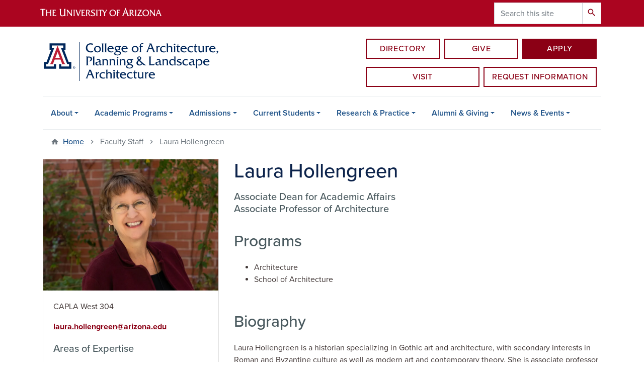

--- FILE ---
content_type: text/html; charset=UTF-8
request_url: https://capla.arizona.edu/faculty-staff/laura-hollengreen
body_size: 17230
content:
<!DOCTYPE html>
<html lang="en" dir="ltr" prefix="og: https://ogp.me/ns#" class="sticky-footer">
  <head>
    <meta charset="utf-8" />
<noscript><style>form.antibot * :not(.antibot-message) { display: none !important; }</style>
</noscript><link rel="shortlink" href="https://capla.arizona.edu/" />
<meta property="og:site_name" content="College of Architecture, Planning and Landscape Architecture" />
<meta property="og:type" content="profile" />
<meta property="og:url" content="https://capla.arizona.edu/faculty-staff/laura-hollengreen" />
<meta property="og:title" content="Laura Hollengreen" />
<meta property="og:image" content="https://capla.arizona.edu/sites/default/files/images/people/laura-hollengreen.jpg" />
<meta property="profile:first_name" content="Laura" />
<meta property="profile:last_name" content="Hollengreen" />
<meta name="twitter:card" content="summary" />
<meta name="Generator" content="Arizona Quickstart (https://quickstart.arizona.edu)" />
<meta name="MobileOptimized" content="width" />
<meta name="HandheldFriendly" content="true" />
<meta name="viewport" content="width=device-width, initial-scale=1, shrink-to-fit=no" />
<script type="application/ld+json">{
    "@context": "https://schema.org",
    "@graph": [
        {
            "@type": "CollegeOrUniversity",
            "name": "University of Arizona College of Architecture, Planning and Landscape Architecture",
            "url": "https://capla.arizona.edu/",
            "parentOrganization": {
                "@type": "EducationalOrganization",
                "@id": "https://www.arizona.edu/",
                "name": "University of Arizona",
                "url": "https://www.arizona.edu/",
                "sameAs": [
                    "https://www.facebook.com/uarizona",
                    "https://x.com/uarizona",
                    "https://www.instagram.com/uarizona",
                    "https://linkedin.com/edu/university-of-arizona-17783",
                    "https://www.youtube.com/universityofarizona",
                    "https://en.wikipedia.org/wiki/University_of_Arizona"
                ],
                "address": {
                    "@type": "PostalAddress",
                    "streetAddress": "1401 E University Blvd",
                    "addressLocality": "Tucson",
                    "addressRegion": "AZ",
                    "postalCode": "85721",
                    "addressCountry": "US"
                }
            }
        }
    ]
}</script>
<meta http-equiv="x-ua-compatible" content="ie=edge" />
<link rel="icon" href="/profiles/custom/az_quickstart/themes/custom/az_barrio/favicon.ico" type="image/vnd.microsoft.icon" />

    <title>Laura Hollengreen | College of Architecture, Planning and Landscape Architecture</title>
    <link rel="stylesheet" media="all" href="/sites/default/files/css/css_kaojMOrn1R8UrxPMDepuzR8d9SaQg-X1GeXXuTgXIww.css?delta=0&amp;language=en&amp;theme=az_barrio&amp;include=[base64]" />
<link rel="stylesheet" media="all" href="/sites/default/files/css/css_92ubiCSuRHPzotM9PmrSNmbO_tQHiYmQDDqt39K6kEQ.css?delta=1&amp;language=en&amp;theme=az_barrio&amp;include=[base64]" />
<link rel="stylesheet" media="all" href="https://use.typekit.net/emv3zbo.css" />
<link rel="stylesheet" media="all" href="https://fonts.googleapis.com/css?family=Material+Icons+Sharp#.css" />
<link rel="stylesheet" media="all" href="https://cdn.digital.arizona.edu/lib/az-icons/1.0.4/az-icons-styles.min.css" />
<link rel="stylesheet" media="all" href="https://cdn.digital.arizona.edu/lib/arizona-bootstrap/2.0.27/css/arizona-bootstrap.min.css" />
<link rel="stylesheet" media="all" href="/sites/default/files/css/css_1TDVOJTYj7TAqmXcEgfXyzj-_V4w8c3mxo_mCHI4tu0.css?delta=6&amp;language=en&amp;theme=az_barrio&amp;include=[base64]" />
<link rel="stylesheet" media="print" href="/sites/default/files/css/css_9R7etN_Fhi51Yxwpgcon_L2I18_qc5WKOaQvoXNDvS4.css?delta=7&amp;language=en&amp;theme=az_barrio&amp;include=[base64]" />
<link rel="stylesheet" media="all" href="/sites/default/files/css/css_4wAR-02NWiPJOvexyGSntgaR0Yll-d4r132SXPFpGOs.css?delta=8&amp;language=en&amp;theme=az_barrio&amp;include=[base64]" />

    <script type="application/json" data-drupal-selector="drupal-settings-json">{"path":{"baseUrl":"\/","pathPrefix":"","currentPath":"node\/1980","currentPathIsAdmin":false,"isFront":false,"currentLanguage":"en"},"pluralDelimiter":"\u0003","suppressDeprecationErrors":true,"ajaxPageState":{"libraries":"[base64]","theme":"az_barrio","theme_token":null},"ajaxTrustedUrl":{"\/search\/node":true},"gtag":{"tagId":"","consentMode":false,"otherIds":[],"events":[],"additionalConfigInfo":[]},"gtm":{"tagId":null,"settings":{"data_layer":"dataLayer","include_environment":false},"tagIds":["GTM-ML2BZB","GTM-KQS52DK"]},"data":{"extlink":{"extTarget":true,"extTargetAppendNewWindowLabel":"(opens in a new window)","extTargetNoOverride":true,"extNofollow":false,"extTitleNoOverride":false,"extNoreferrer":false,"extFollowNoOverride":false,"extClass":"0","extLabel":"(link is external)","extImgClass":false,"extSubdomains":false,"extExclude":"^(?!(https?:\\\/\\\/)(arizona.box.com|docs.google.com|dropbox.com|www.dropbox.com|emailarizona-my.sharepoint.com|events.trellis.arizona.edu)).*","extInclude":"\/sites\/.+\/files\/.+\\.pdf","extCssExclude":"","extCssInclude":"","extCssExplicit":"","extAlert":false,"extAlertText":"This link will take you to an external web site. We are not responsible for their content.","extHideIcons":false,"mailtoClass":"0","telClass":"","mailtoLabel":"(link sends email)","telLabel":"(link is a phone number)","extUseFontAwesome":false,"extIconPlacement":"append","extPreventOrphan":false,"extFaLinkClasses":"fa fa-external-link","extFaMailtoClasses":"fa fa-envelope-o","extAdditionalLinkClasses":"","extAdditionalMailtoClasses":"","extAdditionalTelClasses":"","extFaTelClasses":"fa fa-phone","whitelistedDomains":[],"extExcludeNoreferrer":""}},"views":{"ajax_path":"\/views\/ajax","ajaxViews":{"views_dom_id:193f52045af279dd7cbd79d65b548cb6da75c07e8babd98f5d3b5e62f4a582b9":{"view_name":"az_news","view_display_id":"capla_projects_by_person","view_args":"1980","view_path":"\/node\/1980","view_base_path":"news","view_dom_id":"193f52045af279dd7cbd79d65b548cb6da75c07e8babd98f5d3b5e62f4a582b9","pager_element":0,"viewsreference":{"compressed":"[base64]"}}}},"field_group":{"html_element":{"mode":"default","context":"view","settings":{"classes":"node__title text-blue mt-md-0 mb-0","show_empty_fields":false,"id":"","element":"h1","show_label":false,"label_element":"h3","label_element_classes":"","attributes":"","effect":"none","speed":"fast","label_as_html":false}},"link":{"mode":"capla_card_with_tags","context":"view","settings":{"classes":"","show_empty_fields":false,"id":"","target":"entity","custom_uri":"","target_attribute":"default"}},"tabs":{"mode":"default","context":"view","settings":{"classes":"az-horizontal-tabs","show_empty_fields":false,"id":"","label_as_html":false,"direction":"horizontal","width_breakpoint":640}}},"widthBreakpoint":640,"user":{"uid":0,"permissionsHash":"28ae9bc47ff7d891b4657738f58c4fdec2f010ede3b1bd93b1c37bc50d4b3c03"}}</script>
<script src="/sites/default/files/js/js_N5MmY_afqVWWn6T438SNCPhtCbieB-Y3K43wqBbrBBI.js?scope=header&amp;delta=0&amp;language=en&amp;theme=az_barrio&amp;include=[base64]"></script>
<script src="/modules/contrib/google_tag/js/gtag.js?t8kc1g"></script>
<script src="/modules/contrib/google_tag/js/gtm.js?t8kc1g"></script>

  </head>
  <body class="layout-no-sidebars page-node-1980 path-node node--type-az-person">
    <a href="#content" class="visually-hidden focusable skip-link">
      Skip to main content
    </a>
    <noscript><iframe src="https://www.googletagmanager.com/ns.html?id=GTM-ML2BZB"
                  height="0" width="0" style="display:none;visibility:hidden"></iframe></noscript>
<noscript><iframe src="https://www.googletagmanager.com/ns.html?id=GTM-KQS52DK"
                  height="0" width="0" style="display:none;visibility:hidden"></iframe></noscript>

      <div class="dialog-off-canvas-main-canvas" data-off-canvas-main-canvas>
    
<div id="page-wrapper">
  <div id="page">
    <header id="header" class="header" role="banner" aria-label="Site header">
                <header class="bg-red arizona-header" id="header_arizona" role="banner">
          <div class="container">
            <div class="row">
                            <a class="arizona-logo" href="https://www.arizona.edu" title="The University of Arizona homepage">
                <img class="arizona-line-logo" alt="The University of Arizona Wordmark Line Logo White" src="https://cdn.digital.arizona.edu/logos/v1.0.0/ua_wordmark_line_logo_white_rgb.min.svg" fetchpriority="high" />
              </a>
                                              <section class="ml-auto d-none d-lg-block d-xl-block region region-header-ua-utilities">
    <div class="search-block-form az-search-block block block-search block-search-form-block" data-drupal-selector="search-block-form" id="block-az-barrio-search" role="search">
  
    
          <div class="content">
      <form action="/search/node" method="get" id="search-block-form" accept-charset="UTF-8" class="search-form search-block-form">
  <div class="input-group">
      <label for="edit-keys" class="sr-only">Search</label>
<input title="Enter the terms you wish to search for." data-drupal-selector="edit-keys" type="search" id="edit-keys" name="keys" value="" size="15" maxlength="128" class="form-search form-control" placeholder="Search this site" aria-label="Search this site" />



<div data-drupal-selector="edit-actions" class="form-actions js-form-wrapper input-group-append" id="edit-actions"><button data-drupal-selector="edit-submit" type="submit" id="edit-submit" value="Search" class="button js-form-submit form-submit btn"><span class="material-icons-sharp">search</span></button>

</div>


  </div>
</form>


    </div>
  
</div>

  </section>

                          </div> <!-- /.row -->
          </div> <!-- /.container -->
                    <div class="redbar-buttons d-lg-none d-flex">
            <button data-toggle="offcanvas" type="button" data-target="#navbar-top" aria-controls="navbar-top" class="btn btn-redbar" id="jsAzSearch">
              <span aria-hidden="true" class="icon material-icons-sharp"> search </span>
              <span class="icon-text"> search </span>
            </button>
            <button data-toggle="offcanvas" type="button" data-target="#navbar-top" aria-controls="navbar-top" class="btn btn-redbar">
              <span aria-hidden="true" class="icon material-icons-sharp"> menu </span>
              <span class="icon-text"> menu </span>
            </button>
          </div>
                  </header>
        <div class="header page-row" id="header_site" role="banner">
          <div class="container">
            <div class="row">
              <div class="col-12 col-sm-6 col-lg-4">
                  <section class="region region-branding">
    <div id="block-az-barrio-branding" class="clearfix block block-system block-system-branding-block">
  
    
        <a href="/" title="College of Architecture, Planning and Landscape Architecture | Home" class="qs-site-logo d-block" rel="home"><img class="img-fluid" fetchpriority="high" src="/sites/default/files/CAPLA_Webheader.svg" alt="College of Architecture, Planning and Landscape Architecture | Home" />
</a>
    </div>

  </section>

              </div>
              <div class="col-12 col-sm-6 col-lg-8">
                <div class="row">
                  
                </div>
                                <div class="row">
                    <section class="col-md region region-header-2">
    <div id="block-headerbuttons" class="block block-block-content block-block-content5808df5a-2286-49a9-b6f3-af3f2127cb60">
  
    
      <div class="content">
      
      <div class="field field--name-field-az-main-content field--type-entity-reference-revisions field--label-hidden field__items">
              <div class="field__item">  <div class="mb-0 paragraph paragraph--type--az-text paragraph--view-mode--default">
          
            <div class="clearfix text-formatted field field--name-field-az-text-area field--type-text-long field--label-hidden field__item"><div class="btgrid mt-2 mt-md-4">
<div class="row row-1">
<div class="col col-lg-8 col-lg-offset-4 px-4">
<div class="btgrid">
<div class="row row-1">
<div class="col col-xs-4 pr-0">
<div class="content">
<p><a class="btn btn-hollow-default btn-block" href="/directory">Directory</a></p>
</div>
</div>

<div class="col col-xs-4 px-2">
<div class="content">
<p><a class="btn btn-hollow-default btn-block" href="https://give.uafoundation.org/capla">Give</a></p>
</div>
</div>

<div class="col col-xs-4 pl-0">
<div class="content">
<p><a class="btn btn-default btn-block" href="/admissions/apply-now">Apply</a></p>
</div>
</div>
</div>

<div class="row row-2">
<div class="col col-xs-6 pr-1">
<div class="content">
<p><a class="btn btn-hollow-default btn-block" href="/visit">Visit</a></p>
</div>
</div>

<div class="col col-xs-6 pl-1">
<div class="content">
<p><a class="btn btn-hollow-default btn-block" href="/content/request-information">Request information</a></p>
</div>
</div>
</div>
</div>
</div>
</div>
</div></div>
      
      </div>
</div>
          </div>
  
    </div>
  </div>

  </section>

                </div>
                              </div>
            </div> <!-- /.row -->
          </div> <!-- /.container -->

          <div class="container">
            <div class="row">
                            <div class="col-lg">
                <nav id="navbar-top" class="navbar-offcanvas has-navigation-region has-off-canvas-region">
                  <div class="navbar-offcanvas-header">
                    <div class="bg-chili d-flex justify-content-between align-items-center">
                      <a href="/" class="btn btn-redbar">
                        <span aria-hidden="true" class="icon material-icons-sharp"> home </span>
                        <span class="icon-text"> home </span>
                      </a>
                      <button data-toggle="offcanvas" type="button" data-target="#navbar-top" aria-controls="navbar-top" class="btn btn-redbar">
                        <span aria-hidden="true" class="icon material-icons-sharp"> close </span>
                        <span class="icon-text"> close </span>
                      </button>
                    </div>
                                            <section class="region region-navigation-offcanvas">
    <div class="search-block-form bg-white navbar-offcanvas-search" data-drupal-selector="search-block-form-2" id="block-az-barrio-offcanvas-searchform" role="search">
  
    
      <form action="/search/node" method="get" id="search-block-form--2" accept-charset="UTF-8" class="search-form search-block-form">
  <div class="input-group">
      <label for="edit-keys--2" class="sr-only">Search</label>
<input title="Enter the terms you wish to search for." data-drupal-selector="edit-keys" type="search" id="edit-keys--2" name="keys" value="" size="15" maxlength="128" class="form-search form-control" placeholder="Search this site" aria-label="Search this site" />



<div data-drupal-selector="edit-actions" class="form-actions js-form-wrapper input-group-append" id="edit-actions--2"><button data-drupal-selector="edit-submit" type="submit" id="edit-submit--2" value="Search" class="button js-form-submit form-submit btn"><span class="material-icons-sharp">search</span></button>

</div>


  </div>
</form>


  </div>

  </section>

                                    </div>
                                                        <section class="region region-navigation">
          <nav role="navigation" aria-labelledby="block-az-barrio-main-menu-menu" id="block-az-barrio-main-menu" class="block block-menu navigation menu--main">
                      
    <h2 class="sr-only" id="block-az-barrio-main-menu-menu">Main navigation</h2>
    
  
              
              <ul id="block-az-barrio-main-menu" block="block-az-barrio-main-menu" class="clearfix navbar-nav flex-lg-row">
                          <li class="nav-item menu-item--expanded dropdown nav-item nav-item-parent keep-open">
                            	    <button class="nav-item menu-item--expanded dropdown nav-item nav-item-parent keep-open nav-link dropdown-toggle" data-toggle="dropdown" aria-expanded="false" aria-haspopup="true" data-display="static">About</button>
                                  <div class="dropdown-menu">
                                                  <a href="/about" class="dropdown-item" data-drupal-link-system-path="node/1509">About CAPLA</a>
                                                                    <a href="/about/school-architecture" class="dropdown-item" data-drupal-link-system-path="node/1755">School of Architecture</a>
                                                                    <a href="/about/school-landscape-architecture-and-planning" class="dropdown-item" data-drupal-link-system-path="node/1776">School of Landscape Architecture and Planning</a>
                                                                    <a href="/about/facilities" class="dropdown-item" data-drupal-link-system-path="node/1514">Our Facilities</a>
                                                                    <a href="/about/futures-council" class="dropdown-item" data-drupal-link-system-path="node/1612">CAPLA Futures Council</a>
                                                                    <a href="/about/leadership" class="dropdown-item" data-drupal-link-system-path="node/1744">CAPLA Leadership</a>
                                </div>
      
                          </li>
                                  <li class="nav-item menu-item--expanded dropdown nav-item nav-item-parent keep-open">
                            	    <button class="nav-item menu-item--expanded dropdown nav-item nav-item-parent keep-open nav-link dropdown-toggle" data-toggle="dropdown" aria-expanded="false" aria-haspopup="true" data-display="static">Academic Programs</button>
                                  <div class="dropdown-menu">
                                                  <a href="/academics/programs" class="dropdown-item" data-drupal-link-system-path="node/1742">Find the Right Program for You</a>
                                                                    <a href="/academic-programs/undergraduate-degrees-minors" class="dropdown-item" data-drupal-link-system-path="node/1628">Undergraduate Degrees &amp; Minors</a>
                                                                    <a href="/academic-programs/graduate-degrees" class="dropdown-item" data-drupal-link-system-path="node/1629">Graduate Degrees</a>
                                                                    <a href="/academics/amp" class="dropdown-item" data-drupal-link-system-path="node/2561">Accelerated Master&#039;s Programs</a>
                                                                    <a href="/academics/certificates" class="dropdown-item" data-drupal-link-system-path="node/1510">Graduate Certificates</a>
                                                                    <a href="/academic-programs/geneds-electives" class="dropdown-item" data-drupal-link-system-path="node/1680">GenEds &amp; Electives</a>
                                                                    <a href="/academic-programs/capla-student-experience" class="dropdown-item" data-drupal-link-system-path="node/1539">The CAPLA Student Experience</a>
                                </div>
      
                          </li>
                                  <li class="nav-item menu-item--expanded dropdown nav-item nav-item-parent keep-open">
                            	    <button class="nav-item menu-item--expanded dropdown nav-item nav-item-parent keep-open nav-link dropdown-toggle" data-toggle="dropdown" aria-expanded="false" aria-haspopup="true" data-display="static">Admissions</button>
                                  <div class="dropdown-menu">
                                                  <a href="/admissions" class="dropdown-item" data-drupal-link-system-path="node/1508">Admissions Overview</a>
                                                                    <a href="https://capla.arizona.edu/visit" class="dropdown-item">Tours &amp; Information Sessions</a>
                                                                    <a href="/admissions/undergraduate" class="dropdown-item" data-drupal-link-system-path="node/1551">Undergraduate Admissions</a>
                                                                    <a href="/admissions/graduate" class="dropdown-item" data-drupal-link-system-path="node/1552">Graduate Admissions</a>
                                                                    <a href="/admissions/cost-financial-aid" class="dropdown-item" data-drupal-link-system-path="node/1557">Cost &amp; Financial Aid</a>
                                                                    <a href="/admissions/student-ambassadors" class="dropdown-item" data-drupal-link-system-path="node/1616">Ask Student Ambassadors</a>
                                                                    <a href="/admissions/apply-now" class="dropdown-item" data-drupal-link-system-path="node/1725">Apply Now</a>
                                </div>
      
                          </li>
                                  <li class="nav-item menu-item--expanded dropdown nav-item nav-item-parent keep-open">
                            	    <button class="nav-item menu-item--expanded dropdown nav-item nav-item-parent keep-open nav-link dropdown-toggle" data-toggle="dropdown" aria-expanded="false" aria-haspopup="true" data-display="static">Current Students</button>
                                  <div class="dropdown-menu">
                                                  <a href="/advising" class="dropdown-item" data-drupal-link-system-path="node/1555">Advising</a>
                                                                    <a href="/current-students/major-declaration" class="dropdown-item" data-drupal-link-system-path="node/1805">Major Declaration</a>
                                                                    <a href="/current-students/scholarships" class="dropdown-item" data-drupal-link-system-path="node/2892">Scholarships</a>
                                                                    <a href="/current-students/international-students" class="dropdown-item" data-drupal-link-system-path="node/1734">International Students</a>
                                                                    <a href="/current-students/resources-information" class="dropdown-item" data-drupal-link-system-path="node/1558">Resources &amp; Information</a>
                                                                    <a href="/student-resources/student-organizations" class="dropdown-item" data-drupal-link-system-path="node/1568">Student Clubs &amp; Networks</a>
                                                                    <a href="/student-resources/internships" class="dropdown-item" data-drupal-link-system-path="node/1573">Internships &amp; Externships</a>
                                                                    <a href="/study-abroad" class="dropdown-item" data-drupal-link-system-path="node/1518">Study Abroad</a>
                                                                    <a href="/about-journal" class="dropdown-item" data-drupal-link-system-path="node/1736">[ABouT] journal</a>
                                </div>
      
                          </li>
                                  <li class="nav-item menu-item--expanded dropdown nav-item nav-item-parent keep-open">
                            	    <button class="nav-item menu-item--expanded dropdown nav-item nav-item-parent keep-open nav-link dropdown-toggle" data-toggle="dropdown" aria-expanded="false" aria-haspopup="true" data-display="static">Research &amp; Practice</button>
                                  <div class="dropdown-menu">
                                                  <a href="/research-practice" class="dropdown-item" data-drupal-link-system-path="node/1652">Research &amp; Practice Overview</a>
                                                                    <a href="/research-practice/faculty-research" class="dropdown-item" data-drupal-link-system-path="node/1739">Faculty Research &amp; Creative Scholarship</a>
                                                                    <a href="/research-practice/faculty-areas-expertise" class="dropdown-item" data-drupal-link-system-path="node/1904">Faculty Areas of Expertise</a>
                                                                    <a href="/research-practice/faculty-publications-presentations" class="dropdown-item" data-drupal-link-system-path="node/1651">Faculty Publications &amp; Presentations</a>
                                                                    <a href="/research-practice/projects-other-work" class="dropdown-item" data-drupal-link-system-path="node/1740">Projects &amp; Other Work</a>
                                                                    <a href="/design-build" class="dropdown-item" data-drupal-link-system-path="node/1608">CAPLA Design/Build</a>
                                                                    <a href="https://drachmaninstitute.arizona.edu/" title="" class="dropdown-item">Drachman Institute</a>
                                                                    <a href="https://ipwp.arizona.edu/" title="" class="dropdown-item">Institute on Place, Wellbeing &amp; Performance</a>
                                                                    <a href="/news-events/thought-leadership" class="dropdown-item" data-drupal-link-system-path="node/1709">Thought Leadership</a>
                                                                    <a href="/research-practice/research-initiatives-and-programs" class="dropdown-item" data-drupal-link-system-path="node/2848">Research Initiatives and Programs</a>
                                </div>
      
                          </li>
                                  <li class="nav-item menu-item--expanded dropdown nav-item nav-item-parent keep-open">
                            	    <button class="nav-item menu-item--expanded dropdown nav-item nav-item-parent keep-open nav-link dropdown-toggle" data-toggle="dropdown" aria-expanded="false" aria-haspopup="true" data-display="static">Alumni &amp; Giving</button>
                                  <div class="dropdown-menu">
                                                  <a href="/connect" class="dropdown-item" data-drupal-link-system-path="node/1632">Connect with CAPLA</a>
                                                                    <a href="/alumni" class="dropdown-item" data-drupal-link-system-path="node/1634">Alumni</a>
                                                                    <a href="/giving" class="dropdown-item" data-drupal-link-system-path="node/1642">Giving</a>
                                </div>
      
                          </li>
                                  <li class="nav-item menu-item--expanded dropdown nav-item nav-item-parent keep-open">
                            	    <button class="nav-item menu-item--expanded dropdown nav-item nav-item-parent keep-open nav-link dropdown-toggle" data-toggle="dropdown" aria-expanded="false" aria-haspopup="true" data-display="static">News &amp; Events</button>
                                  <div class="dropdown-menu">
                                                  <a href="/studio" class="dropdown-item" data-drupal-link-system-path="node/1507">The Studio - CAPLA News</a>
                                                                    <a href="/news-events/our-awards" class="dropdown-item" data-drupal-link-system-path="node/2030">Our Awards</a>
                                                                    <a href="/news-events/profiles" class="dropdown-item" data-drupal-link-system-path="node/2591">Student, Faculty &amp; Alumni Profiles</a>
                                                                    <a href="/job-fair" title="" class="dropdown-item" data-drupal-link-system-path="node/1732">CAPLA Job Interview Fair</a>
                                                                    <a href="/news-events/lectures" class="dropdown-item" data-drupal-link-system-path="node/1698">CAPLA Lecture Series</a>
                                                                    <a href="/homecoming" class="dropdown-item" data-drupal-link-system-path="node/1801">CAPLA @ UA Homecoming</a>
                                                                    <a href="/convocation" class="dropdown-item" data-drupal-link-system-path="node/1631">Convocation &amp; Commencement</a>
                                                                    <a href="/news-events/all-events" class="dropdown-item" data-drupal-link-system-path="node/1851">All Events</a>
                                </div>
      
                          </li>
                      </ul>
      


      </nav>

  </section>

                                                </nav>
              </div>
                          </div>
                          <div class="row">
                  <section class="col-md region region-help">
    

  </section>

              </div>
                      </div>
        </div>
    </header>

    <div id="main-wrapper" class="layout-main-wrapper clearfix">
        <div id="main">
                              <div class="container">
                                    <div class="row">
                <section class="col-md region region-breadcrumb">
    <div id="block-az-barrio-breadcrumbs" class="block block-system block-system-breadcrumb-block">
  
    
      <div class="content">
      
  <nav role="navigation" aria-label="breadcrumb">
    <ol class="breadcrumb">
                  <li class="breadcrumb-item breadcrumb-item-home">
          <a href="/">Home</a>
        </li>
                        <li class="breadcrumb-item active" aria-current="page">
          Faculty Staff
        </li>
                        <li class="breadcrumb-item active" aria-current="page">
          Laura Hollengreen
        </li>
              </ol>
  </nav>

    </div>
  </div>

  </section>

            </div>
                                  </div>
                    <div class="container">
            <div class="row row-offcanvas row-offcanvas-left clearfix">
              <main class="main-content col" id="content" role="main">
                  <section class="region region-content">
    <div id="block-az-barrio-content" class="block block-system block-system-main-block">
  
    
      <div class="content">
      

<article class="node node--type-az-person node--view-mode-full clearfix">
  <header>
    
        
      </header>
  <div class="node__content clearfix">
    
<div  class="row d-md-block clearfix mb-5">
    
<div  class="col-12 col-md-8 float-md-right">
    <h1  class="node__title text-blue mt-md-0 mb-0">
<span class="field field--name-title field--type-string field--label-hidden">Laura Hollengreen</span></h1>

<div  class="h5 d-block mt-3 az-person-job-titles">
    
      <div class="field field--name-field-az-titles field--type-string field--label-hidden field__items">
              <div class="field__item">Associate Dean for Academic Affairs</div>
              <div class="field__item">Associate Professor of Architecture</div>
          </div>
  
  </div>
<div >
  <h2>Programs</h2>
    
<ul >
    
      <div class="field field--name-field-capla-divisions field--type-entity-reference field--label-hidden field__items">
              <div class="field__item"><div id="taxonomy-term-663" class="taxonomy-term vocabulary-capla-divisions">
  
    
  <div class="content">
    
<li >
    
            <div class="field field--name-name field--type-string field--label-hidden field__item">Architecture</div>
      
  </li>
  </div>
</div>
</div>
              <div class="field__item"><div id="taxonomy-term-671" class="taxonomy-term vocabulary-capla-divisions">
  
    
  <div class="content">
    
<li >
    
            <div class="field field--name-name field--type-string field--label-hidden field__item">School of Architecture</div>
      
  </li>
  </div>
</div>
</div>
          </div>
  
  </ul>
  </div>
  </div>
<div  class="col-12 col-md-4 float-md-left">
    
<div  class="card mb-4 mb-md-0">
    
            <div class="field field--name-field-az-media-image field--type-entity-reference field--label-hidden field__item">  <img loading="lazy" class="img-fluid image-style-az-medium" src="/sites/default/files/styles/az_medium/public/images/people/laura-hollengreen.jpg.webp?itok=9CHhDjru" width="760" height="570" alt="Laura Hollengreen" />


</div>
      
<div  class="card-body">
    
            <div class="clearfix text-formatted field field--name-field-az-address field--type-text-long field--label-hidden field__item"><p>CAPLA West 304</p>
</div>
      <div class="field field--name-field-az-email field--type-email field--label-hidden text-truncate d-block"><a href="mailto:laura.hollengreen@arizona.edu">laura.hollengreen@arizona.edu</a></div>

<div >
  <h2 class="h5">Areas of Expertise</h2>
    
<ul >
    
      <div class="field field--name-field-capla-areas-expertise field--type-entity-reference field--label-hidden field__items">
              <div class="field__item"><div id="taxonomy-term-364" class="taxonomy-term vocabulary-capla-areas-of-expertise">
  
    
  <div class="content">
    
<li >
    
            <div class="field field--name-name field--type-string field--label-hidden field__item">Ancient and medieval architecture</div>
      
  </li>
  </div>
</div>
</div>
              <div class="field__item"><div id="taxonomy-term-495" class="taxonomy-term vocabulary-capla-areas-of-expertise">
  
    
  <div class="content">
    
<li >
    
            <div class="field field--name-name field--type-string field--label-hidden field__item">History of ritual</div>
      
  </li>
  </div>
</div>
</div>
              <div class="field__item"><div id="taxonomy-term-496" class="taxonomy-term vocabulary-capla-areas-of-expertise">
  
    
  <div class="content">
    
<li >
    
            <div class="field field--name-name field--type-string field--label-hidden field__item">History of urbanism</div>
      
  </li>
  </div>
</div>
</div>
              <div class="field__item"><div id="taxonomy-term-619" class="taxonomy-term vocabulary-capla-areas-of-expertise">
  
    
  <div class="content">
    
<li >
    
            <div class="field field--name-name field--type-string field--label-hidden field__item">Theories of the visual</div>
      
  </li>
  </div>
</div>
</div>
          </div>
  
  </ul>
  </div>
  </div>
  </div>
  </div>
<div  class="col-12 col-md-8 float-md-right">
    
<div >
  <h2>Biography</h2>
    
            <div class="clearfix text-formatted field field--name-field-az-body field--type-text-long field--label-hidden field__item"><p>Laura Hollengreen is a historian specializing in Gothic art and architecture, with secondary interests in Roman and Byzantine culture as well as modern art and contemporary theory. She is associate professor of architecture and also serves as both associate director of the School of Architecture and associate dean of CAPLA for academic affairs. In between stints at UArizona (1995-2009, 2017-present), she was associate professor in the School of Architecture and assistant provost for academic advocacy and conflict resolution at Georgia Tech.</p><p>Dr. Hollengreen’s past research has centered on the reimagination of biblical narrative in both monumental and small-scale art of the 13th century, a period of considerable theological, pastoral, artistic and urban innovation. This research led to several stints in France and shorter periods in Germany and England. Currently, Dr. Hollengreen is engaged in a collaboration with a colleague in Sweden on medieval antecedents of contemporary virtual and augmented reality. Her editorial work has ranged from a manual of vernacular architecture in southern Arizona to <em>Translatio, or the Transmission of Culture</em> to <em>Meet Me at the Fair</em>, a compendium of new scholarship on world’s fairs.</p><p>Dr. Hollengreen has long enjoyed teaching introductory courses in architectural history, as well as advanced electives focused on particular periods or places, including courses taught abroad. Over a career spanning 25 years, she has offered numerous electives on topics that have been generative for students’ design work (patterns of dwelling, urban public space, museum design, landscapes of war and Capstone-related classes). She continues to advise doctoral students at Georgia Tech and is proud that a number of her undergraduate students have gone on to top graduate programs around the country.</p><p>Dr. Hollengreen has served in a variety of roles in academic administration and has been a strong leader on matters of interdisciplinary humanities research, women faculty, prevention of implicit bias and curriculum design and delivery. She currently serves on the UArizona Undergraduate and Graduate College Academic Administrator Councils and on the elected Committee of Eleven. As an advocate for students, she is committed to establishing efficient and equitable processes and channels of communication that support student success. She currently chairs the CAPLA Equity, Diversity, and Inclusion Committee. Dr. Hollengreen has also been active in the Arizona Center for Medieval and Renaissance Studies and has played several roles for the International Center of Medieval Art.</p><h2>Current Courses</h2><ul><li>ARC 435/535:&nbsp; Forms of Critical Inquiry and Expression</li><li>ARC 471a/571a:&nbsp; Light in Modern and Contemporary Art and Architecture</li></ul><h2>Selected Publications</h2><p>Hollengreen, Laura.&nbsp;“Qal’at Sim’an, a New Venue of Power in Late Antique Syria.”&nbsp;<em>ARCC&nbsp;2021 Performative Environments | University of Arizona Proceedings</em> (forthcoming).</p><p>Hollengreen, Laura H.&nbsp;“Gothic Skins:&nbsp;Penitents at the Cathedral.”&nbsp;In <em>Architecture and the&nbsp;Body, Science and Culture</em>, pp. 67-85.&nbsp;Edited by Kim Sexton.&nbsp;London and New York:&nbsp;Routledge, 2018.</p><p><em>Meet Me at the Fair:&nbsp;A World’s Fair Reader</em>.&nbsp;Edited by Laura Hollengreen, Celia Pearce,&nbsp;Rebecca Rouse&nbsp;and Bobby Schweizer.&nbsp;Pittsburgh:&nbsp;ETC Press, Carnegie Mellon&nbsp;University, 2014.</p><p>Hollengreen, Laura H., ed.&nbsp;<em>Translatio, or the Transmission of Culture</em> (Proceedings of the 10<sup>th&nbsp;</sup>Annual Conference, Arizona Center for Medieval and Renaissance Studies).&nbsp;<em>Arizona&nbsp;Studies in the Middle Ages and the Renaissance</em> 13.&nbsp;Turnhout, Belgium:&nbsp; Brepols, 2008.</p><p>Hollengreen, Laura H.&nbsp;“The Politics and Poetics of Possession:&nbsp; Saint Louis, the Jews, and Old Testament Violence.”&nbsp;In <em>Between the Picture and the Word</em>, ed. Colum Hourihane, pp. 551-71.&nbsp;<em>Manuscript Studies from the Index of Christian Art (In Honor of John Plummer)</em>.&nbsp;&nbsp;University Park, Pennsylvania:&nbsp;Pennsylvania State University Press, 2005.</p></div>
      
  </div>
  </div>
  </div><div class="az-horizontal-tabs field-group-tabs-wrapper">
                                                </div>
  </div>
</article>

    </div>
  </div>
<div id="block-studionewsresearchandprojects" class="mt-5 block block-block-content block-block-content8cc2a697-fb18-4ce9-a2bb-d7534632cd8c">
  
    
      <div class="content">
      
      <div class="field field--name-field-az-main-content field--type-entity-reference-revisions field--label-hidden field__items">
              <div class="field__item">  <div class="mb-5 paragraph paragraph--type--az-view-reference paragraph--view-mode--default">
          
            <div class="field field--name-field-az-view-reference field--type-viewsreference field--label-hidden field__item"><div class="views-element-container"><div class="view view-az-news view-id-az_news view-display-id-capla_projects_by_person js-view-dom-id-193f52045af279dd7cbd79d65b548cb6da75c07e8babd98f5d3b5e62f4a582b9">
  
    
      <div class="view-header">
      <h2 class="capla-custom-heading"><span class="text-azurite">News, Research and Projects</span></h2>
    </div>
      
      <div class="view-content">
      <div id="views-bootstrap-az-news-capla-projects-by-person"  class="grid views-view-grid">
  <div class="row">
          <div  class="col-12 col-sm-12 col-md-4 col-lg-4 col-xl-4">
        

<article class="node node--type-az-news node--view-mode-capla-card-with-tags clearfix">
  <header>
    
        
      </header>
  <div class="node__content clearfix">
    


<div  class="card card-borderless bg-gray-100">
    <a href="/studio/laura-hollengreen-honored-uarizona-faculty-service-award-servant-leadership" class="field-group-link" hreflang="en">
            <div class="field field--name-field-az-media-image field--type-entity-reference field--label-hidden field__item"><div>
  
  
  <div class="field field--name-field-media-az-image field--type-image field--label-visually_hidden">
    <div class="field__label visually-hidden">Image</div>
              <div class="field__item">  <img loading="lazy" class="img-fluid image-style-az-card-image" src="/sites/default/files/styles/az_card_image/public/studio/Laura-Hollengreen-hdr.jpg.webp?itok=O5QzosSH" width="568" height="426" alt="Laura Hollengreen" />


</div>
          </div>

</div>
</div>
      </a>
<div  class="card-body">
    
<div  class="capla-badge-group">
    
      <div class="field field--name-field-az-news-tags field--type-entity-reference field--label-hidden field__items">
              <div class="field__item"><div id="taxonomy-term-692" class="taxonomy-term vocabulary-az-news-tags">
  
    
  <div class="content">
    <a href="/studio/architecture" class="field-group-link badge badge-light badge-pill text-wrap text-left my-1" hreflang="en"><span>
            <div class="field field--name-name field--type-string field--label-hidden field__item">Architecture</div>
      </span>
</a>
  </div>
</div>
</div>
              <div class="field__item"><div id="taxonomy-term-693" class="taxonomy-term vocabulary-az-news-tags">
  
    
  <div class="content">
    <a href="/studio/awards" class="field-group-link badge badge-light badge-pill text-wrap text-left my-1" hreflang="en"><span>
            <div class="field field--name-name field--type-string field--label-hidden field__item">Awards</div>
      </span>
</a>
  </div>
</div>
</div>
              <div class="field__item"><div id="taxonomy-term-704" class="taxonomy-term vocabulary-az-news-tags">
  
    
  <div class="content">
    <a href="/studio/faculty" class="field-group-link badge badge-light badge-pill text-wrap text-left my-1" hreflang="en"><span>
            <div class="field field--name-name field--type-string field--label-hidden field__item">Faculty</div>
      </span>
</a>
  </div>
</div>
</div>
              <div class="field__item"><div id="taxonomy-term-710" class="taxonomy-term vocabulary-az-news-tags">
  
    
  <div class="content">
    <a href="/studio/news-headlines" class="field-group-link badge badge-light badge-pill text-wrap text-left my-1" hreflang="en"><span>
            <div class="field field--name-name field--type-string field--label-hidden field__item">News &amp; Headlines</div>
      </span>
</a>
  </div>
</div>
</div>
              <div class="field__item"><div id="taxonomy-term-714" class="taxonomy-term vocabulary-az-news-tags">
  
    
  <div class="content">
    <a href="/studio/school-architecture" class="field-group-link badge badge-light badge-pill text-wrap text-left my-1" hreflang="en"><span>
            <div class="field field--name-name field--type-string field--label-hidden field__item">School of Architecture</div>
      </span>
</a>
  </div>
</div>
</div>
          </div>
  
  </div>
<small  class="text-muted">
    
            <div class="field field--name-field-az-published field--type-datetime field--label-hidden field__item"><time datetime="2024-06-05T12:00:00Z" class="datetime">Jun 05, 2024</time>
</div>
      
  </small><h2 class="h5"><a href="/studio/laura-hollengreen-honored-uarizona-faculty-service-award-servant-leadership" hreflang="en"><span class="field field--name-title field--type-string field--label-hidden">Laura Hollengreen Honored with UArizona Faculty Service Award for &#039;Servant Leadership&#039;</span>
</a></h2>

            <div class="field field--name-field-az-summary field--type-text-long field--label-hidden field__item"><p>Laura Hollengreen, PhD, associate dean for academic affairs and associate professor in the School of Architecture, was awarded the University of Arizona Faculty Service Award.</p>
</div>
      
  </div>
  </div>
  </div>
</article>

      </div>
          <div  class="col-12 col-sm-12 col-md-4 col-lg-4 col-xl-4">
        

<article class="node node--type-az-news node--view-mode-capla-card-with-tags clearfix">
  <header>
    
        
      </header>
  <div class="node__content clearfix">
    


<div  class="card card-borderless bg-gray-100">
    <a href="/studio/laura-hollengreen-wins-taubeneck-superior-teaching-award" class="field-group-link" hreflang="en">
            <div class="field field--name-field-az-media-image field--type-entity-reference field--label-hidden field__item"><div>
  
  
  <div class="field field--name-field-media-az-image field--type-image field--label-visually_hidden">
    <div class="field__label visually-hidden">Image</div>
              <div class="field__item">  <img loading="lazy" class="img-fluid image-style-az-card-image" src="/sites/default/files/styles/az_card_image/public/studio/Laura-Hollengreen-hdr.jpg.webp?itok=O5QzosSH" width="568" height="426" alt="Laura Hollengreen" />


</div>
          </div>

</div>
</div>
      </a>
<div  class="card-body">
    
<div  class="capla-badge-group">
    
      <div class="field field--name-field-az-news-tags field--type-entity-reference field--label-hidden field__items">
              <div class="field__item"><div id="taxonomy-term-692" class="taxonomy-term vocabulary-az-news-tags">
  
    
  <div class="content">
    <a href="/studio/architecture" class="field-group-link badge badge-light badge-pill text-wrap text-left my-1" hreflang="en"><span>
            <div class="field field--name-name field--type-string field--label-hidden field__item">Architecture</div>
      </span>
</a>
  </div>
</div>
</div>
              <div class="field__item"><div id="taxonomy-term-693" class="taxonomy-term vocabulary-az-news-tags">
  
    
  <div class="content">
    <a href="/studio/awards" class="field-group-link badge badge-light badge-pill text-wrap text-left my-1" hreflang="en"><span>
            <div class="field field--name-name field--type-string field--label-hidden field__item">Awards</div>
      </span>
</a>
  </div>
</div>
</div>
              <div class="field__item"><div id="taxonomy-term-704" class="taxonomy-term vocabulary-az-news-tags">
  
    
  <div class="content">
    <a href="/studio/faculty" class="field-group-link badge badge-light badge-pill text-wrap text-left my-1" hreflang="en"><span>
            <div class="field field--name-name field--type-string field--label-hidden field__item">Faculty</div>
      </span>
</a>
  </div>
</div>
</div>
              <div class="field__item"><div id="taxonomy-term-707" class="taxonomy-term vocabulary-az-news-tags">
  
    
  <div class="content">
    <a href="/studio/heritage-conservation" class="field-group-link badge badge-light badge-pill text-wrap text-left my-1" hreflang="en"><span>
            <div class="field field--name-name field--type-string field--label-hidden field__item">Heritage Conservation</div>
      </span>
</a>
  </div>
</div>
</div>
              <div class="field__item"><div id="taxonomy-term-710" class="taxonomy-term vocabulary-az-news-tags">
  
    
  <div class="content">
    <a href="/studio/news-headlines" class="field-group-link badge badge-light badge-pill text-wrap text-left my-1" hreflang="en"><span>
            <div class="field field--name-name field--type-string field--label-hidden field__item">News &amp; Headlines</div>
      </span>
</a>
  </div>
</div>
</div>
          </div>
  
  </div>
<small  class="text-muted">
    
            <div class="field field--name-field-az-published field--type-datetime field--label-hidden field__item"><time datetime="2023-06-22T12:00:00Z" class="datetime">Jun 22, 2023</time>
</div>
      
  </small><h2 class="h5"><a href="/studio/laura-hollengreen-wins-taubeneck-superior-teaching-award" hreflang="en"><span class="field field--name-title field--type-string field--label-hidden">Associate Professor Laura Hollengreen Wins Taubeneck Superior Teaching Award for ‘Localizing the Sacred’ Humanities Seminar</span>
</a></h2>

            <div class="field field--name-field-az-summary field--type-text-long field--label-hidden field__item"><p>Laura Hollengreen, associate dean for academic affairs at CAPLA, has been awarded the Ted and Shirley Taubeneck Superior Teaching Award for her Humanities Seminar Program course, Localizing the Sacred: Medieval Christian Architecture and Art. The annual award is based solely on student evaluations.</p>
</div>
      
  </div>
  </div>
  </div>
</article>

      </div>
          <div  class="col-12 col-sm-12 col-md-4 col-lg-4 col-xl-4">
        

<article class="node node--type-az-news node--view-mode-capla-card-with-tags clearfix">
  <header>
    
        
      </header>
  <div class="node__content clearfix">
    


<div  class="card card-borderless bg-gray-100">
    <a href="/studio/wales-on-my-mind" class="field-group-link" hreflang="en">
            <div class="field field--name-field-az-media-image field--type-entity-reference field--label-hidden field__item"><div>
  
  
  <div class="field field--name-field-media-az-image field--type-image field--label-visually_hidden">
    <div class="field__label visually-hidden">Image</div>
              <div class="field__item">  <img loading="lazy" class="img-fluid image-style-az-card-image" src="/sites/default/files/styles/az_card_image/public/studio/lh-pentre-lifan.jpg.webp?itok=SH27oGaq" width="568" height="426" alt="Pentre Ifan" />


</div>
          </div>

</div>
</div>
      </a>
<div  class="card-body">
    
<div  class="capla-badge-group">
    
      <div class="field field--name-field-az-news-tags field--type-entity-reference field--label-hidden field__items">
              <div class="field__item"><div id="taxonomy-term-692" class="taxonomy-term vocabulary-az-news-tags">
  
    
  <div class="content">
    <a href="/studio/architecture" class="field-group-link badge badge-light badge-pill text-wrap text-left my-1" hreflang="en"><span>
            <div class="field field--name-name field--type-string field--label-hidden field__item">Architecture</div>
      </span>
</a>
  </div>
</div>
</div>
              <div class="field__item"><div id="taxonomy-term-704" class="taxonomy-term vocabulary-az-news-tags">
  
    
  <div class="content">
    <a href="/studio/faculty" class="field-group-link badge badge-light badge-pill text-wrap text-left my-1" hreflang="en"><span>
            <div class="field field--name-name field--type-string field--label-hidden field__item">Faculty</div>
      </span>
</a>
  </div>
</div>
</div>
              <div class="field__item"><div id="taxonomy-term-707" class="taxonomy-term vocabulary-az-news-tags">
  
    
  <div class="content">
    <a href="/studio/heritage-conservation" class="field-group-link badge badge-light badge-pill text-wrap text-left my-1" hreflang="en"><span>
            <div class="field field--name-name field--type-string field--label-hidden field__item">Heritage Conservation</div>
      </span>
</a>
  </div>
</div>
</div>
              <div class="field__item"><div id="taxonomy-term-709" class="taxonomy-term vocabulary-az-news-tags">
  
    
  <div class="content">
    <a href="/studio/landscape-architecture" class="field-group-link badge badge-light badge-pill text-wrap text-left my-1" hreflang="en"><span>
            <div class="field field--name-name field--type-string field--label-hidden field__item">Landscape Architecture</div>
      </span>
</a>
  </div>
</div>
</div>
              <div class="field__item"><div id="taxonomy-term-710" class="taxonomy-term vocabulary-az-news-tags">
  
    
  <div class="content">
    <a href="/studio/news-headlines" class="field-group-link badge badge-light badge-pill text-wrap text-left my-1" hreflang="en"><span>
            <div class="field field--name-name field--type-string field--label-hidden field__item">News &amp; Headlines</div>
      </span>
</a>
  </div>
</div>
</div>
              <div class="field__item"><div id="taxonomy-term-721" class="taxonomy-term vocabulary-az-news-tags">
  
    
  <div class="content">
    <a href="/studio/thought-leadership" class="field-group-link badge badge-light badge-pill text-wrap text-left my-1" hreflang="en"><span>
            <div class="field field--name-name field--type-string field--label-hidden field__item">Thought Leadership</div>
      </span>
</a>
  </div>
</div>
</div>
          </div>
  
  </div>
<small  class="text-muted">
    
            <div class="field field--name-field-az-published field--type-datetime field--label-hidden field__item"><time datetime="2023-01-20T12:00:00Z" class="datetime">Jan 20, 2023</time>
</div>
      
  </small><h2 class="h5"><a href="/studio/wales-on-my-mind" hreflang="en"><span class="field field--name-title field--type-string field--label-hidden">Wales on My Mind: Landscape, History, Dwelling</span>
</a></h2>

            <div class="field field--name-field-az-summary field--type-text-long field--label-hidden field__item"><p>“It’s the call of a place which combines powerful myths, tumbled landscapes, hardscrabble lives, and proud resistance to normative culture,” writes CAPLA Associate Professor of Architecture Laura Hollengreen following her summer visit to Wales, for a guest editorial published recently in Terrain.org.</p>
</div>
      
  </div>
  </div>
  </div>
</article>

      </div>
      </div>
</div>

    </div>
  
        <nav role="navigation" aria-label="pagination-heading">
    <h3 id="pagination-heading" class="sr-only">Pagination</h3>
    <ul class="pagination js-pager__items">
                                                                          <li class="page-item pager__item--ellipsis d-none">&hellip;</li>
                                              <li class="page-item active">
                      <span class="page-link">1</span>
                  </li>
                                        <li class="page-item">
                      <a href="?page=1" title="" class="page-link">2</a>
                  </li>
                                        <li class="page-item">
                      <a href="?page=2" title="" class="page-link">3</a>
                  </li>
                                                        <li class="page-item pager__item--ellipsis d-sm-none">&hellip;</li>
                    <li class="page-item pager__item--next hide-pager-item-mobile">
          <a href="?page=1" title="Go to next page" rel="next" class="page-link">
            <span aria-hidden="true">Next ›</span>
            <span class="sr-only">Next page</span>
          </a>
        </li>
                          <li class="page-item">
          <a href="?page=2" title="Go to last page" class="page-link">
            <span aria-hidden="true">Last »</span>
            <span class="sr-only">Last page</span>
          </a>
        </li>
          </ul>
  </nav>

          </div>
</div>
</div>
      
      </div>
</div>
          </div>
  
    </div>
  </div>

  </section>

              </main>
                                                                    </div>
          </div>
          
                                                </div>
    </div>

    <footer class="site-footer">
                <div class="bg-warm-gray py-5" role="contentinfo">
                    <section>
            <div class="container">
              <div class="row">
                                  <div class="col-12 col-sm-5 col-md-4 col-lg-4 text-center-xs text-left-not-xs">
                    <div class="row bottom-buffer-30">
                      <div class="col">
                        <a href="/" title="College of Architecture, Planning and Landscape Architecture | Home" rel="home" class="qs-site-logo d-block mt-0"><img class="img-fluid" src="/sites/default/files/CAPLA_Webheader.svg" alt="College of Architecture, Planning and Landscape Architecture | Home" />
</a>
                      </div>
                    </div>
                  </div>
                                                  <!-- Force next columns to break to new line at md breakpoint and up -->
                  <div class="w-100 d-block d-sm-none"></div>
                    <section class="col-12 col-sm-7 col-md-8 col-lg-8 region region-footer">
    <div id="block-footeraddress" class="block block-block-content block-block-contentdd21a753-ac4e-431b-ab29-a34b9fac84dd">
  
    
      <div class="content">
      
      <div class="field field--name-field-az-main-content field--type-entity-reference-revisions field--label-hidden field__items">
              <div class="field__item">  <div class="mb-0 paragraph paragraph--type--az-text paragraph--view-mode--default">
          
            <div class="clearfix text-formatted field field--name-field-az-text-area field--type-text-long field--label-hidden field__item"><div class="btgrid">
<div class="row row-1">
<div class="col col-md-1">
<div class="content">
<p>&nbsp;</p>
</div>
</div>

<div class="col col-md-7">
<div class="content">
<p><span class="small"><strong>College of Architecture, Planning and Landscape Architecture</strong><br>
<a href="tel:520-621-6751">520-621-6751</a><br>
<a href="https://goo.gl/maps/9fh5h9Fat6Uc6ufP9">1040 N. Olive Rd.</a><br>
P.O. Box 210075<br>
Tucson, AZ 85721-0075</span></p>
</div>
</div>

<div class="col col-md-4">
<div class="content">
<p><span class="small"><strong>CAPLA Building Hours</strong><br>
8 a.m. - 5 p.m. M-F via CatCard or appointment.<br>
Additional student access via CatCard: 24/7</span></p>
</div>
</div>
</div>
</div></div>
      
      </div>
</div>
          </div>
  
    </div>
  </div>
      <nav role="navigation" aria-labelledby="block-footermain-menu" id="block-footermain" class="block block-menu navigation menu--az-footer-main">
                      
    <h2 class="h6 mt-md-3 text-uppercase sr-only" id="block-footermain-menu">Footer - Main</h2>
    
  
              
              <ul class="nav-utility d-flex justify-content-center justify-content-sm-end clearfix nav">
                    <li class="nav-item">
                <a href="http://cirt.arizona.edu" class="bg-transparent nav-link nav-link-http--cirtarizonaedu">Emergency Information</a>
              </li>
                <li class="nav-item">
                <a href="https://www.arizona.edu/campus-accessibility" class="bg-transparent nav-link nav-link-https--wwwarizonaedu-campus-accessibility">Campus Accessibility</a>
              </li>
                <li class="nav-item">
                <a href="https://www.arizona.edu/website-feedback" class="bg-transparent nav-link nav-link-https--wwwarizonaedu-website-feedback">Feedback</a>
              </li>
        </ul>
  


      </nav>

  </section>

                                <div class="col-12">
                  <hr>
                </div>
              </div>
            </div>
          </section>
                              <div id="footer_sub">
            <div class="container">
              <div class="row">
                
              </div>
              <div class="row">
                        <nav role="navigation" aria-labelledby="block-footerinformationfor-menu" id="block-footerinformationfor" class="col-12 col-sm-4 col-md-3 block block-menu navigation menu--az-footer-information-for">
            
    <h2 class="h6 mt-md-3 text-uppercase" id="block-footerinformationfor-menu">Information For</h2>
    
  
              
              <ul class="nav flex-column nav-utility clearfix">
                    <li class="d-flex px-0 mb-1 mb-md-2 nav-item">
                <a href="/admissions/undergraduate" title="" class="bg-transparent nav-link nav-link--admissions-undergraduate" data-drupal-link-system-path="node/1551">Prospective Undergraduate Students</a>
              </li>
                <li class="d-flex px-0 mb-1 mb-md-2 nav-item">
                <a href="/admissions/graduate" title="" class="bg-transparent nav-link nav-link--admissions-graduate" data-drupal-link-system-path="node/1552">Prospective Graduate Students</a>
              </li>
                <li class="d-flex px-0 mb-1 mb-md-2 nav-item">
                <a href="/academics/certificates" title="" class="bg-transparent nav-link nav-link--academics-certificates" data-drupal-link-system-path="node/1510">Those Seeking a Graduate Certificate</a>
              </li>
                <li class="d-flex px-0 mb-1 mb-md-2 nav-item">
                <a href="/advising" title="" class="bg-transparent nav-link nav-link--advising" data-drupal-link-system-path="node/1555">Current Students (Advising)</a>
              </li>
                <li class="d-flex px-0 mb-1 mb-md-2 nav-item">
                <a href="/alumni" title="" class="bg-transparent nav-link nav-link--alumni" data-drupal-link-system-path="node/1634">Alumni</a>
              </li>
                <li class="d-flex px-0 mb-1 mb-md-2 nav-item">
                <a href="/giving" title="" class="bg-transparent nav-link nav-link--giving" data-drupal-link-system-path="node/1642">Donors</a>
              </li>
                <li class="d-flex px-0 mb-1 mb-md-2 nav-item">
                <a href="/connect" title="" class="bg-transparent nav-link nav-link--connect" data-drupal-link-system-path="node/1632">Those Who Want to Connect with CAPLA</a>
              </li>
        </ul>
  


      </nav>
      <nav role="navigation" aria-labelledby="block-footertopics-menu" id="block-footertopics" class="col-12 col-sm-8 col-md-4 block block-menu navigation menu--az-footer-topics">
            
    <h2 class="h6 mt-md-3 text-uppercase" id="block-footertopics-menu">Programs</h2>
    
  
              
              <ul class="split-md-2-col nav flex-column nav-utility clearfix">
                    <li class="d-flex px-0 mb-1 mb-md-2 nav-item">
                <a href="/academics/programs" title="" class="bg-transparent nav-link nav-link--academics-programs" data-drupal-link-system-path="node/1742">Find the Right Program</a>
              </li>
                <li class="d-flex px-0 mb-1 mb-md-2 nav-item">
                <a href="/academic-programs/undergraduate-degrees-minors/bachelor-architecture" title="" class="bg-transparent nav-link nav-link--academic-programs-undergraduate-degrees-minors-bachelor-architecture" data-drupal-link-system-path="node/1710">Bachelor of Architecture</a>
              </li>
                <li class="d-flex px-0 mb-1 mb-md-2 nav-item">
                <a href="/academics/bachelor-landscape-architecture" title="" class="bg-transparent nav-link nav-link--academics-bachelor-landscape-architecture" data-drupal-link-system-path="node/1619">Bachelor of Landscape Architecture</a>
              </li>
                <li class="d-flex px-0 mb-1 mb-md-2 nav-item">
                <a href="/academics/bachelor-science-sustainable-built-environments" title="" class="bg-transparent nav-link nav-link--academics-bachelor-science-sustainable-built-environments" data-drupal-link-system-path="node/1700">BS in Sustainable Built Environments</a>
              </li>
                <li class="d-flex px-0 mb-1 mb-md-2 nav-item">
                <a href="/academic-programs/graduate-degrees/master-architecture" title="" class="bg-transparent nav-link nav-link--academic-programs-graduate-degrees-master-architecture" data-drupal-link-system-path="node/1717">Master of Architecture</a>
              </li>
                <li class="d-flex px-0 mb-1 mb-md-2 nav-item">
                <a href="/academics/master-science-architecture" title="" class="bg-transparent nav-link nav-link--academics-master-science-architecture" data-drupal-link-system-path="node/1689">MS Architecture</a>
              </li>
                <li class="d-flex px-0 mb-1 mb-md-2 nav-item">
                <a href="/academics/master-landscape-architecture" title="" class="bg-transparent nav-link nav-link--academics-master-landscape-architecture" data-drupal-link-system-path="node/1660">Master of Landscape Architecture</a>
              </li>
                <li class="d-flex px-0 mb-1 mb-md-2 nav-item">
                <a href="/academics/master-real-estate-development" title="" class="bg-transparent nav-link nav-link--academics-master-real-estate-development" data-drupal-link-system-path="node/1681">Master of Real Estate Development</a>
              </li>
                <li class="d-flex px-0 mb-1 mb-md-2 nav-item">
                <a href="/academics/master-science-urban-planning" title="" class="bg-transparent nav-link nav-link--academics-master-science-urban-planning" data-drupal-link-system-path="node/1671">MS Urban Planning</a>
              </li>
                <li class="d-flex px-0 mb-1 mb-md-2 nav-item">
                <a href="/academics/certificates" title="" class="bg-transparent nav-link nav-link--academics-certificates" data-drupal-link-system-path="node/1510">Graduate Certificates</a>
              </li>
        </ul>
  


      </nav>
      <nav role="navigation" aria-labelledby="block-footerresources-menu" id="block-footerresources" class="col-12 col-sm-4 col-md-3 block block-menu navigation menu--az-footer-resources">
            
    <h2 class="h6 mt-md-3 text-uppercase" id="block-footerresources-menu">Resources</h2>
    
  
              
              <ul class="nav flex-column nav-utility clearfix">
                    <li class="d-flex px-0 mb-1 mb-md-2 nav-item">
                <a href="/news-events/events" class="bg-transparent nav-link nav-link--news-events-events">Events Calendar</a>
              </li>
                <li class="d-flex px-0 mb-1 mb-md-2 nav-item">
                <a href="/visit" title="" class="bg-transparent nav-link nav-link--visit" data-drupal-link-system-path="node/1609">Visit and Tour</a>
              </li>
                <li class="d-flex px-0 mb-1 mb-md-2 nav-item">
                <a href="https://caplacommons.arizona.edu" title="" class="bg-transparent nav-link nav-link-https--caplacommonsarizonaedu">CAPLA Commons Intranet</a>
              </li>
                <li class="d-flex px-0 mb-1 mb-md-2 nav-item">
                <a href="https://health.arizona.edu/covid-19" title="" class="bg-transparent nav-link nav-link-https--healtharizonaedu-covid-19">UArizona COVID-19 Information</a>
              </li>
                <li class="d-flex px-0 mb-1 mb-md-2 nav-item">
                <a href="https://arizona-advocate.symplicity.com/care_report/index.php/pid572566" title="" class="bg-transparent nav-link nav-link-https--arizona-advocatesymplicitycom-care-report-indexphp-pid572566">Concerned About a Student?</a>
              </li>
                <li class="d-flex px-0 mb-1 mb-md-2 nav-item">
                <a href="/cas" class="bg-transparent nav-link nav-link--cas" data-drupal-link-system-path="cas">Faculty and Staff Login</a>
              </li>
        </ul>
  


      </nav>
      <nav role="navigation" aria-labelledby="block-footersocialmedia-menu" id="block-footersocialmedia" class="col-12 col-sm-4 col-md-2 block block-menu navigation menu--az-footer-social-media">
            
    <h2 class="h6 mt-md-3 text-uppercase" id="block-footersocialmedia-menu">Connect</h2>
    
  
              
              <ul class="nav flex-column nav-utility clearfix">
                    <li class="d-flex px-0 mb-1 mb-md-2 nav-item">
                <a href="https://www.facebook.com/UArizonaCAPLA/" class="az-icon-facebook az-icon-padding bg-transparent nav-link az-icon-facebook az-icon-paddingbg-transparent nav-link-https--wwwfacebookcom-uarizonacapla-">Facebook</a>
              </li>
                <li class="d-flex px-0 mb-1 mb-md-2 nav-item">
                <a href="https://twitter.com/UArizonaCAPLA" class="az-icon-twitter az-icon-padding bg-transparent nav-link az-icon-twitter az-icon-paddingbg-transparent nav-link-https--twittercom-uarizonacapla">X (Twitter)</a>
              </li>
                <li class="d-flex px-0 mb-1 mb-md-2 nav-item">
                <a href="https://www.instagram.com/UArizonaCAPLA/" class="az-icon-instagram az-icon-padding bg-transparent nav-link az-icon-instagram az-icon-paddingbg-transparent nav-link-https--wwwinstagramcom-uarizonacapla-">Instagram</a>
              </li>
                <li class="d-flex px-0 mb-1 mb-md-2 nav-item">
                <a href="https://www.linkedin.com/company/uarizona-capla" class="az-icon-linkedin az-icon-padding bg-transparent nav-link az-icon-linkedin az-icon-paddingbg-transparent nav-link-https--wwwlinkedincom-company-uarizona-capla">LinkedIn</a>
              </li>
                <li class="d-flex px-0 mb-1 mb-md-2 nav-item">
                <a href="https://www.youtube.com/user/CAPLAmedia" class="az-icon-youtube az-icon-padding bg-transparent nav-link az-icon-youtube az-icon-paddingbg-transparent nav-link-https--wwwyoutubecom-user-caplamedia">YouTube</a>
              </li>
        </ul>
  


      </nav>


              </div>
              <div class="row">
                <div class="col text-center">
                                    <hr>
                                    <p class="font-weight-light"><em>We respectfully acknowledge <a href="https://www.arizona.edu/university-arizona-land-acknowledgment">the University of Arizona is on the land and territories of Indigenous peoples</a>. Today, Arizona is home to 22 federally recognized tribes, with Tucson being home to the O’odham and the Yaqui. The university strives to build sustainable relationships with sovereign Native Nations and Indigenous communities through education offerings, partnerships, and community service.</em></p><hr>
                  <p class="small"><a href="https://www.arizona.edu/information-security-privacy" target="_blank">University Information Security and Privacy</a></p>
                  <p class="small">&copy; 2026 The Arizona Board of Regents on behalf of <a href="https://www.arizona.edu" target="_blank">The University of Arizona</a>.</p>
                </div>
              </div>
            </div>
          </div>
                  </div>
            </footer>
      </div>
</div>

  </div>

    
    <script src="/sites/default/files/js/js_C3EwlFN5PCF155CtHKkvxbF6cmFD7qk1HXPAP3k-kZY.js?scope=footer&amp;delta=0&amp;language=en&amp;theme=az_barrio&amp;include=[base64]"></script>
<script src="https://cdn.digital.arizona.edu/lib/arizona-bootstrap/2.0.27/js/arizona-bootstrap.bundle.min.js"></script>
<script src="/sites/default/files/js/js_BxXXrywFxPOSYIUprjiz3irUdpij7Z5_h-HaY87ma5w.js?scope=footer&amp;delta=2&amp;language=en&amp;theme=az_barrio&amp;include=[base64]"></script>

  </body>
</html>


--- FILE ---
content_type: text/css
request_url: https://capla.arizona.edu/sites/default/files/css/css_4wAR-02NWiPJOvexyGSntgaR0Yll-d4r132SXPFpGOs.css?delta=8&language=en&theme=az_barrio&include=eJxtT9GSgyAM_CGUT2ICRKVGwpDoVb_-ONve2GlfmF2ym82CCKpL-YZBudog0uOGWcXA54Q3rDVFdEKg6AI1zTddwSqcv010wgUNHM5D28QWju6BOh6GLkDeQLoM25-kQIWxQpnEvrG-McW7npozyf4j4wmO3XoQNJ5ZRZvlFTYSe6BOdKeURxNmjKkd1i6MrbEnDrO9YBO4oo11LUA93OBuWmhzzq-_JzVDQopurLwWi9QKZu0nrungrEBOwYu5lHm6L4XWXFZPSSaMRnZRXB4NtoQ_Ys-3XziuhL8hnqmD
body_size: 999
content:
/* @license GPL-2.0-or-later https://www.drupal.org/licensing/faq */
.capla-event-when-where .field,.capla-event-when-where .field__item{display:inline-block;}.capla-event-when-where .field + .field::before{content:" | ";position:relative;display:inline;}.capla-event-when-where .field--name-field-az-location::before{font-family:'Material Icons Sharp';content:"location_on";-webkit-font-feature-settings:'liga';position:relative;display:inline-block;font-size:1.25rem;top:3px;margin-right:4px;color:#0c234b;}
.table_css tr.row_hover a:hover{color:#ffffff !important;}.table_css .btn-red{color:#fff !important;}.table_css .btn-blue{color:#fff !important;}.table_css .btn-outline-red{color:#8b0015 !important;}.table_css .btn-outline-blue{color:#0c234b !important;}.table_css tr.hover td{background:none !important;cursor:auto !important;}
.paragraph--type--capla-degrees .capla-degrees .field--name-field-capla-degree,.paragraph--type--capla-degrees .capla-degrees .field--name-field-capla-year{display:inline;}.az-person-grid .card-footer .field--name-field-az-address p:last-of-type{margin-bottom:0;}.az-person-grid .card .field--name-field-az-titles .field__item + .field__item{margin-top:1rem;}.az-person-grid .form-row fieldset{display:flex;flex-direction:column;}.az-person-grid.capla-person-filter-3 .form-row fieldset{width:33.33%;}.az-person-grid.capla-person-filter-4 .form-row fieldset{width:25%;}.az-person-grid .form-row .form-text{margin-top:0;}.az-person-grid .form-row .form-type-select select{color:#495057;font-weight:500;text-decoration:none;letter-spacing:.04em;white-space:normal;border-width:2px;background-color:#fff;border-color:#ced4da;border-width:1px;display:inline-block;text-align:center;vertical-align:middle;-webkit-user-select:none;-moz-user-select:none;-ms-user-select:none;user-select:none;padding:0.375rem 0.75rem;font-size:1rem;line-height:1.5;border-radius:0;transition:color .15s ease-in-out,background-color .15s ease-in-out,border-color .15s ease-in-out,box-shadow .15s ease-in-out;max-width:100%;height:calc(1.5em + .75rem + 2px);}
.az-icon-padding::before{margin-right:0.4rem;}.capla-badge-group .field--type-entity-reference .field__item{display:inline-block;}.capla-sidebar-menu h2{margin:1.042em 0 .667em;font-size:1.5rem;}figure{margin-bottom:0 !important;}.node--type-az-flexible-page .field__item:first-of-type .paragraph--type--az-text-media h1,.node--type-az-flexible-page .field__item:first-of-type .paragraph--type--az-text-media .h1,.node--type-az-flexible-page .field__item:first-of-type .paragraph--type--az-text-media .text-size-h1,.node--type-az-flexible-page .field__item:first-of-type .paragraph--type--az-text-media h2,.node--type-az-flexible-page .field__item:first-of-type .paragraph--type--az-text-media .h2,.node--type-az-flexible-page .field__item:first-of-type .paragraph--type--az-text-media .text-size-h2,.node--type-az-flexible-page .field__item:first-of-type .paragraph--type--az-text-media h3,.node--type-az-flexible-page .field__item:first-of-type .paragraph--type--az-text-media .h3,.node--type-az-flexible-page .field__item:first-of-type .paragraph--type--az-text-media .text-size-h3,.node--type-az-flexible-page .field__item:first-of-type .paragraph--type--az-text-media h4,.node--type-az-flexible-page .field__item:first-of-type .paragraph--type--az-text-media .h4,.node--type-az-flexible-page .field__item:first-of-type .paragraph--type--az-text-media .text-size-h4,.node--type-az-flexible-page .field__item:first-of-type .paragraph--type--az-text-media h5,.node--type-az-flexible-page .field__item:first-of-type .paragraph--type--az-text-media .h5,.node--type-az-flexible-page .field__item:first-of-type .paragraph--type--az-text-media .text-size-h5,.node--type-az-flexible-page .field__item:first-of-type .paragraph--type--az-text-media h6,.node--type-az-flexible-page .field__item:first-of-type .paragraph--type--az-text-media .h6,.node--type-az-flexible-page .field__item:first-of-type .paragraph--type--az-text-media .text-size-h6{text-shadow:0 -0.6em 3em #FFF,0 0 3em #FFF}.node--type-az-flexible-page .field__item:first-of-type .paragraph--type--az-text-media h1 .text-blue,.node--type-az-flexible-page .field__item:first-of-type .paragraph--type--az-text-media h1 .text-midnight,.node--type-az-flexible-page .field__item:first-of-type .paragraph--type--az-text-media .h1 .text-blue,.node--type-az-flexible-page .field__item:first-of-type .paragraph--type--az-text-media .text-size-h1 .text-blue,.node--type-az-flexible-page .field__item:first-of-type .paragraph--type--az-text-media .h1 .text-midnight,.node--type-az-flexible-page .field__item:first-of-type .paragraph--type--az-text-media .text-size-h1 .text-midnight,.node--type-az-flexible-page .field__item:first-of-type .paragraph--type--az-text-media h2 .text-blue,.node--type-az-flexible-page .field__item:first-of-type .paragraph--type--az-text-media h2 .text-midnight,.node--type-az-flexible-page .field__item:first-of-type .paragraph--type--az-text-media .h2 .text-blue,.node--type-az-flexible-page .field__item:first-of-type .paragraph--type--az-text-media .text-size-h2 .text-blue,.node--type-az-flexible-page .field__item:first-of-type .paragraph--type--az-text-media .h2 .text-midnight,.node--type-az-flexible-page .field__item:first-of-type .paragraph--type--az-text-media .text-size-h2 .text-midnight,.node--type-az-flexible-page .field__item:first-of-type .paragraph--type--az-text-media h3 .text-blue,.node--type-az-flexible-page .field__item:first-of-type .paragraph--type--az-text-media h3 .text-midnight,.node--type-az-flexible-page .field__item:first-of-type .paragraph--type--az-text-media .h3 .text-blue,.node--type-az-flexible-page .field__item:first-of-type .paragraph--type--az-text-media .text-size-h3 .text-blue,.node--type-az-flexible-page .field__item:first-of-type .paragraph--type--az-text-media .h3 .text-midnight,.node--type-az-flexible-page .field__item:first-of-type .paragraph--type--az-text-media .text-size-h3 .text-midnight,.node--type-az-flexible-page .field__item:first-of-type .paragraph--type--az-text-media h4 .text-blue,.node--type-az-flexible-page .field__item:first-of-type .paragraph--type--az-text-media h4 .text-midnight,.node--type-az-flexible-page .field__item:first-of-type .paragraph--type--az-text-media .h4 .text-blue,.node--type-az-flexible-page .field__item:first-of-type .paragraph--type--az-text-media .text-size-h4 .text-blue,.node--type-az-flexible-page .field__item:first-of-type .paragraph--type--az-text-media .h4 .text-midnight,.node--type-az-flexible-page .field__item:first-of-type .paragraph--type--az-text-media .text-size-h4 .text-midnight,.node--type-az-flexible-page .field__item:first-of-type .paragraph--type--az-text-media h5 .text-blue,.node--type-az-flexible-page .field__item:first-of-type .paragraph--type--az-text-media h5 .text-midnight,.node--type-az-flexible-page .field__item:first-of-type .paragraph--type--az-text-media .h5 .text-blue,.node--type-az-flexible-page .field__item:first-of-type .paragraph--type--az-text-media .text-size-h5 .text-blue,.node--type-az-flexible-page .field__item:first-of-type .paragraph--type--az-text-media .h5 .text-midnight,.node--type-az-flexible-page .field__item:first-of-type .paragraph--type--az-text-media .text-size-h5 .text-midnight,.node--type-az-flexible-page .field__item:first-of-type .paragraph--type--az-text-media h6 .text-blue,.node--type-az-flexible-page .field__item:first-of-type .paragraph--type--az-text-media h6 .text-midnight,.node--type-az-flexible-page .field__item:first-of-type .paragraph--type--az-text-media .h6 .text-blue,.node--type-az-flexible-page .field__item:first-of-type .paragraph--type--az-text-media .text-size-h6 .text-blue,.node--type-az-flexible-page .field__item:first-of-type .paragraph--type--az-text-media .h6 .text-midnight,.node--type-az-flexible-page .field__item:first-of-type .paragraph--type--az-text-media .text-size-h6 .text-midnight{color:#0b244b !important;}.capla-custom-heading{display:table;white-space:nowrap;overflow:hidden;}.capla-custom-heading::after{border-top:1px solid #ced4da;content:'';display:table-cell;position:relative;top:0.6em;left:1em;width:100%;}@media (min-width:768px){.capla-sidebar-menu h2{margin-top:3rem !important;}}.capla-override-full-width-content-bottom .background-wrapper{width:100vw;}


--- FILE ---
content_type: text/css
request_url: https://tags.srv.stackadapt.com/sa.css
body_size: -11
content:
:root {
    --sa-uid: '0-05064803-4a83-55e7-7c71-96ab6212403d';
}